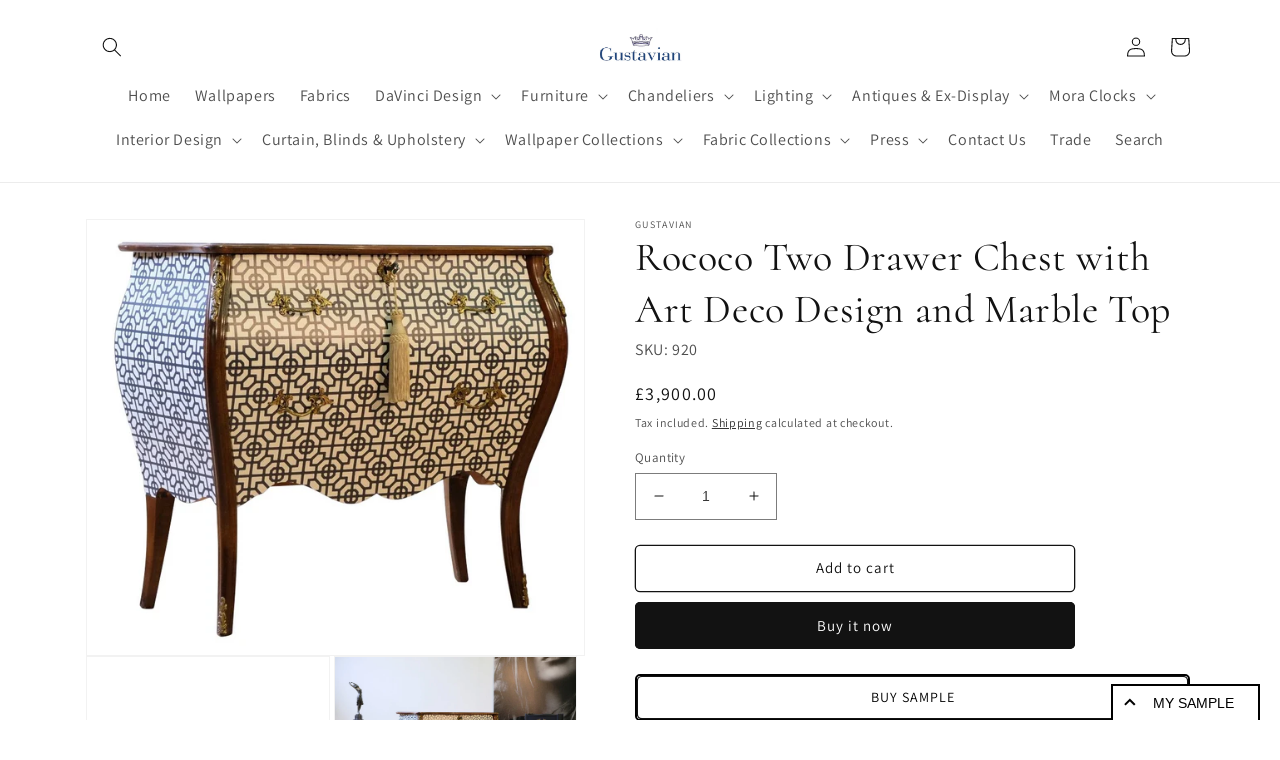

--- FILE ---
content_type: text/javascript; charset=utf-8
request_url: https://www.gustavian.com/products/rococo-two-drawer-chest-with-art-deco-design-and-marble-top-davinci.js
body_size: 686
content:
{"id":6680619253829,"title":"Rococo Two Drawer Chest with Art Deco Design  and Marble Top","handle":"rococo-two-drawer-chest-with-art-deco-design-and-marble-top-davinci","description":"\u003ch3\u003e\u003cu data-mce-fragment=\"1\"\u003eProduct Information:\u003c\/u\u003e\u003c\/h3\u003e\n\u003ch3\u003eThis chest dates from the early 1900's and has its orginal marble top and cast brass handles.\u003c\/h3\u003e\n\u003ch3\u003eThe chest has been restored and renovated to the highest standard with a contemporary Art deco design to the front and sides.\u003c\/h3\u003e\n\u003ch3\u003eWidth: 35.4\" \/ 90cm\u003c\/h3\u003e\n\u003ch3\u003eDepth: 16.1\" \/ 41cm\u003c\/h3\u003e\n\u003ch3\u003eHeight: 29.5\" \/ 75cm\u003c\/h3\u003e\n\u003cp\u003e \u003c\/p\u003e\n\u003ch3\u003e\u003cspan\u003eProduction time normally 6-8 weeks (unless in stock - please enquire)\u003c\/span\u003e\u003c\/h3\u003e\n\u003cp\u003e \u003c\/p\u003e","published_at":"2021-12-31T10:45:25+00:00","created_at":"2021-12-31T10:45:23+00:00","vendor":"Gustavian","type":"Cabinet","tags":[],"price":390000,"price_min":390000,"price_max":390000,"available":true,"price_varies":false,"compare_at_price":null,"compare_at_price_min":0,"compare_at_price_max":0,"compare_at_price_varies":false,"variants":[{"id":39706503905349,"title":"Default Title","option1":"Default Title","option2":null,"option3":null,"sku":"920","requires_shipping":true,"taxable":true,"featured_image":null,"available":true,"name":"Rococo Two Drawer Chest with Art Deco Design  and Marble Top","public_title":null,"options":["Default Title"],"price":390000,"weight":105000,"compare_at_price":null,"inventory_management":"shopify","barcode":"","requires_selling_plan":false,"selling_plan_allocations":[]}],"images":["\/\/cdn.shopify.com\/s\/files\/1\/2267\/0897\/products\/LouisXVIStyleCommode2021-01-04-04-26-16-2021-01-01-10-43-55-byra-805_f.jpg?v=1640947525","\/\/cdn.shopify.com\/s\/files\/1\/2267\/0897\/products\/LouisXVIStyleCommode2021-01-04-04-26-16-2021-01-01-10-43-55-byra-805.1_f.jpg?v=1640947525","\/\/cdn.shopify.com\/s\/files\/1\/2267\/0897\/products\/LouisXVIStyleCommodebyra-805_f.jpg?v=1640947526","\/\/cdn.shopify.com\/s\/files\/1\/2267\/0897\/products\/LouisXVIStyleCommodebyra-805.1_f.jpg?v=1640947526"],"featured_image":"\/\/cdn.shopify.com\/s\/files\/1\/2267\/0897\/products\/LouisXVIStyleCommode2021-01-04-04-26-16-2021-01-01-10-43-55-byra-805_f.jpg?v=1640947525","options":[{"name":"Title","position":1,"values":["Default Title"]}],"url":"\/products\/rococo-two-drawer-chest-with-art-deco-design-and-marble-top-davinci","media":[{"alt":null,"id":22341066686533,"position":1,"preview_image":{"aspect_ratio":1.146,"height":814,"width":933,"src":"https:\/\/cdn.shopify.com\/s\/files\/1\/2267\/0897\/products\/LouisXVIStyleCommode2021-01-04-04-26-16-2021-01-01-10-43-55-byra-805_f.jpg?v=1640947525"},"aspect_ratio":1.146,"height":814,"media_type":"image","src":"https:\/\/cdn.shopify.com\/s\/files\/1\/2267\/0897\/products\/LouisXVIStyleCommode2021-01-04-04-26-16-2021-01-01-10-43-55-byra-805_f.jpg?v=1640947525","width":933},{"alt":null,"id":22341066719301,"position":2,"preview_image":{"aspect_ratio":1.0,"height":1632,"width":1632,"src":"https:\/\/cdn.shopify.com\/s\/files\/1\/2267\/0897\/products\/LouisXVIStyleCommode2021-01-04-04-26-16-2021-01-01-10-43-55-byra-805.1_f.jpg?v=1640947525"},"aspect_ratio":1.0,"height":1632,"media_type":"image","src":"https:\/\/cdn.shopify.com\/s\/files\/1\/2267\/0897\/products\/LouisXVIStyleCommode2021-01-04-04-26-16-2021-01-01-10-43-55-byra-805.1_f.jpg?v=1640947525","width":1632},{"alt":null,"id":22341066752069,"position":3,"preview_image":{"aspect_ratio":1.498,"height":1282,"width":1920,"src":"https:\/\/cdn.shopify.com\/s\/files\/1\/2267\/0897\/products\/LouisXVIStyleCommodebyra-805_f.jpg?v=1640947526"},"aspect_ratio":1.498,"height":1282,"media_type":"image","src":"https:\/\/cdn.shopify.com\/s\/files\/1\/2267\/0897\/products\/LouisXVIStyleCommodebyra-805_f.jpg?v=1640947526","width":1920},{"alt":null,"id":22341066784837,"position":4,"preview_image":{"aspect_ratio":1.498,"height":1282,"width":1920,"src":"https:\/\/cdn.shopify.com\/s\/files\/1\/2267\/0897\/products\/LouisXVIStyleCommodebyra-805.1_f.jpg?v=1640947526"},"aspect_ratio":1.498,"height":1282,"media_type":"image","src":"https:\/\/cdn.shopify.com\/s\/files\/1\/2267\/0897\/products\/LouisXVIStyleCommodebyra-805.1_f.jpg?v=1640947526","width":1920}],"requires_selling_plan":false,"selling_plan_groups":[]}